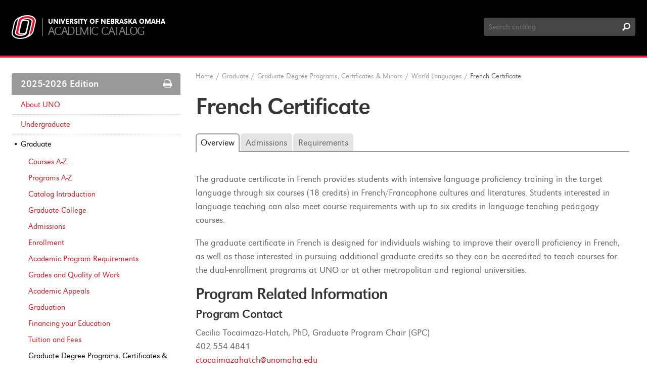

--- FILE ---
content_type: text/html; charset=UTF-8
request_url: https://catalog.unomaha.edu/graduate/degree-programs-certificates-minors/language-teaching/french-certificate/
body_size: 24450
content:
<!doctype html>
<html xml:lang="en" lang="en" dir="ltr">

<head>
<title>French Certificate &lt; University of Nebraska Omaha</title>
<meta http-equiv="Content-Type" content="text/html; charset=utf-8" />
<link rel="search" type="application/opensearchdescription+xml"
			href="/search/opensearch.xml" title="Catalog" />
<meta name="viewport" content="width=device-width, initial-scale=1.0, minimum-scale=1.0" />
<link href="/favicon.ico" rel="shortcut icon" />
<link rel="stylesheet" type="text/css" href="/css/reset.css" />
<link rel="stylesheet" type="text/css" href="/css/courseleaf.css" />
<link rel="stylesheet" type="text/css" href="/fonts/font-awesome/font-awesome.min.css" />
<link rel="stylesheet" type="text/css" href="/fonts/uno/fonts.css" />
<link rel="stylesheet" type="text/css" href="/css/screen.css" media="screen" />
<link rel="stylesheet" type="text/css" href="/css/custom.css" />
<link rel="stylesheet" type="text/css" href="/css/print.css" media="print" />
<script type="text/javascript" src="/js/jquery.js"></script>
<script type="text/javascript" src="/js/lfjs.js"></script>
<script type="text/javascript" src="/js/lfjs_any.js"></script>
<link rel="stylesheet" type="text/css" href="/js/lfjs.css" />
<script type="text/javascript" src="/js/courseleaf.js"></script>
<script type="text/javascript" src="/js/custom.js"></script>





<script>
    window.dataLayer = window.dataLayer || [];
    window.dataLayer.push({'event': 'dataLayer-loaded'});
    window.dataLayer.push({'webSystem': 'System Name'});
</script>


</head>



<body>


<!-- Google Tag Manager -->
<noscript><iframe src="//www.googletagmanager.com/ns.html?id=GTM-WXBWSJ"
height="0" width="0" style="display:none;visibility:hidden"></iframe></noscript>
<script>(function(w,d,s,l,i){w[l]=w[l]||[];w[l].push({'gtm.start':
new Date().getTime(),event:'gtm.js'});var f=d.getElementsByTagName(s)[0],
j=d.createElement(s),dl=l!='dataLayer'?'&l='+l:'';j.async=true;j.src=
'//www.googletagmanager.com/gtm.js?id='+i+dl;f.parentNode.insertBefore(j,f);
})(window,document,'script','dataLayer','GTM-WXBWSJ');</script>
<!-- End Google Tag Manager -->







<!--htdig_noindex-->
<div class="accessible noscript">
	<div class="accessible-menu">
		<ul>
			<li><a href="#content" rel="section">Skip to Content</a></li>
			<li><a href="/azindex/">AZ Index</a></li>
			<li><a href="/">Catalog Home</a></li>
		</ul>
	</div>
</div>
<!--/htdig_noindex-->


<!--htdig_noindex-->
<header id="header" role="banner">
	<div class="wrap clearfix">
		<div id="logo-wrap" class="clearfix">
			<div id="logo">
				<a href="/"><img src="/images/logo.png" alt="University of Nebraska Omaha" /></a>
			</div>
			<div id="logo-title">
				<a href="http://www.unomaha.edu" class="site">University of Nebraska Omaha</a>
				<a href="/" class="local">Academic Catalog</a>
			</div>
		</div><!-- end #logo-wrap -->
		<div id="search" role="search">
			<form id="cl-search" action="/search/" class="clearfix">
				<label for="name" class="sr-only">Search Catalog</label>
				<input type="text" name="search" size="25" placeholder="Search catalog" class="searchbox" id="name" title="Search Catalog" />
				<input type="submit" value="Search" class="submit" />
			</form>
		</div><!-- end #search -->
	</div> <!-- end wrap -->
</header> <!-- end header -->
<!--/htdig_noindex-->


<div id="content-wrapper" class="wrap clearfix">

	<div id="left-col">
		<div id="sidebar">
			<div id="edition">2025-2026 Edition <a href="#print-dialog" id="print-btn" onclick="showPrintDialog(); return false;"><span class="sr-only">Print Options</span></a></div>
			<a id="sidebar-nav-mobile">2025-2026 Edition</a>
			<!-- Begin Regular Nav -->
			<nav id="cl-menu" role="navigation" aria-label="Catalog navigation">
<ul class="nav levelzero" id="/">
	<li class="isparent"><a href="/aboutuno/">About UNO</a></li>
	<li class="isparent"><a href="/undergraduate/">Undergraduate</a></li>
	<li class="active isparent"><a href="/graduate/">Graduate</a>
	<ul class="nav levelone" id="/graduate/">
		<li class="isparent"><a href="/graduate/coursesaz/">Courses A-&#8203;Z</a></li>
		<li><a href="/graduate/programsaz/">Programs A-&#8203;Z</a></li>
		<li><a href="/graduate/catalog-introduction/">Catalog Introduction</a></li>
		<li><a href="/graduate/graduate-college/">Graduate College</a></li>
		<li><a href="/graduate/admission/">Admissions</a></li>
		<li class="isparent"><a href="/graduate/enrollment/">Enrollment</a></li>
		<li class="isparent"><a href="/graduate/policies-governing-graduate-study/">Academic Program Requirements</a></li>
		<li class="isparent"><a href="/graduate/grades-quality-work-standards/">Grades and Quality of Work</a></li>
		<li><a href="/graduate/appeals/">Academic Appeals</a></li>
		<li><a href="/graduate/graduation-commencement/">Graduation</a></li>
		<li class="isparent"><a href="/graduate/financing-education/">Financing your Education</a></li>
		<li><a href="/graduate/tuition-fees/">Tuition and Fees</a></li>
		<li class="active isparent"><a href="/graduate/degree-programs-certificates-minors/">Graduate Degree Programs, Certificates &amp;&#8203; Minors</a>
		<ul class="nav leveltwo" id="/graduate/degree-programs-certificates-minors/">
			<li class="isparent"><a href="/graduate/degree-programs-certificates-minors/acctg/">Accounting</a></li>
			<li><a href="/graduate/degree-programs-certificates-minors/athletic-training/">Athletic Training</a></li>
			<li class="isparent"><a href="/graduate/degree-programs-certificates-minors/biology/">Biology</a></li>
			<li><a href="/graduate/degree-programs-certificates-minors/biomechanics/">Biomechanics</a></li>
			<li><a href="/graduate/degree-programs-certificates-minors/exercise-science/">Biomechanics and Kinesiology</a></li>
			<li class="isparent"><a href="/graduate/degree-programs-certificates-minors/biomedical-informatics/">Biomedical Informatics</a></li>
			<li class="isparent"><a href="/graduate/degree-programs-certificates-minors/business-administration/">Business Administration</a></li>
			<li class="isparent"><a href="/graduate/degree-programs-certificates-minors/communication/">Communication</a></li>
			<li class="isparent"><a href="/graduate/degree-programs-certificates-minors/computer-science/">Computer Science</a></li>
			<li class="isparent"><a href="/graduate/degree-programs-certificates-minors/computer-science-education/">Computer Science Education</a></li>
			<li><a href="/graduate/degree-programs-certificates-minors/information-technology/information-technology-phd/">Computing &amp;&#8203; Information Science, PhD</a></li>
			<li><a href="/graduate/degree-programs-certificates-minors/counseling/">Counseling</a></li>
			<li class="isparent"><a href="/graduate/degree-programs-certificates-minors/criminology-criminal-justice/">Criminology and Criminal Justice</a></li>
			<li><a href="/graduate/degree-programs-certificates-minors/critical-creative-thinking/">Critical and Creative Thinking</a></li>
			<li class="isparent"><a href="/graduate/degree-programs-certificates-minors/cybersecurity/">Cybersecurity</a></li>
			<li><a href="/graduate/degree-programs-certificates-minors/data-science/">Data Science</a></li>
			<li class="isparent"><a href="/graduate/degree-programs-certificates-minors/economics/">Economics</a></li>
			<li class="isparent"><a href="/graduate/degree-programs-certificates-minors/educational-leadership/">Educational Leadership</a></li>
			<li><a href="/graduate/degree-programs-certificates-minors/elementary-education/">Elementary Education</a></li>
			<li class="isparent"><a href="/graduate/degree-programs-certificates-minors/english/">English</a></li>
			<li class="isparent"><a href="/graduate/degree-programs-certificates-minors/geography/">Geography</a></li>
			<li class="isparent"><a href="/graduate/degree-programs-certificates-minors/gerontology/">Gerontology</a></li>
			<li><a href="/graduate/degree-programs-certificates-minors/health-physical-education-recreation-ms/">Health and Kinesiology</a></li>
			<li><a href="/graduate/degree-programs-certificates-minors/healthcare-logistics-supply-chain-ms/">Healthcare Logistics and Supply Chain Management</a></li>
			<li class="isparent"><a href="/graduate/degree-programs-certificates-minors/history/">History</a></li>
			<li><a href="/graduate/degree-programs-certificates-minors/history-government-ma/">History and Government</a></li>
			<li><a href="/graduate/degree-programs-certificates-minors/itin-ms/">Human Centered Computing</a></li>
			<li><a href="/graduate/degree-programs-certificates-minors/literacy/">Literacy</a></li>
			<li class="isparent"><a href="/graduate/degree-programs-certificates-minors/management-information-systems/">Management Information Systems</a></li>
			<li class="isparent"><a href="/graduate/degree-programs-certificates-minors/mathematics/">Mathematics</a></li>
			<li class="isparent"><a href="/graduate/degree-programs-certificates-minors/music/">Music</a></li>
			<li class="isparent"><a href="/graduate/degree-programs-certificates-minors/political-science/">Political Science</a></li>
			<li class="isparent"><a href="/graduate/degree-programs-certificates-minors/psychology/">Psychology</a></li>
			<li class="isparent"><a href="/graduate/degree-programs-certificates-minors/public-administration/">Public Administration</a></li>
			<li><a href="/graduate/degree-programs-certificates-minors/secondary-education/">Secondary Education</a></li>
			<li class="isparent"><a href="/graduate/degree-programs-certificates-minors/social-work/">Social Work</a></li>
			<li class="isparent"><a href="/graduate/degree-programs-certificates-minors/sociology/">Sociology</a></li>
			<li class="isparent"><a href="/graduate/degree-programs-certificates-minors/special-education/">Special Education</a></li>
			<li><a href="/graduate/degree-programs-certificates-minors/speech-language-pathology/">Speech-&#8203;Language Pathology</a></li>
			<li class="isparent"><a href="/graduate/degree-programs-certificates-minors/urban-studies/">Urban Studies</a></li>
			<li class="active isparent"><a href="/graduate/degree-programs-certificates-minors/language-teaching/">World Languages</a>
			<ul class="nav levelthree" id="/graduate/degree-programs-certificates-minors/language-teaching/">
				<li class="active self"><a href="#" onclick="return false;">French Certificate</a></li>
				<li><a href="/graduate/degree-programs-certificates-minors/language-teaching/spanish-certificate/">Spanish Certificate</a></li>
				<li><a href="/graduate/degree-programs-certificates-minors/language-teaching/teaching-spanish-heritage-bilingual-certificate/">Teaching Spanish to Heritage/&#8203;Bilingual Learners Certificate</a></li>
			</ul>
			</li>
			<li><a href="/graduate/degree-programs-certificates-minors/writing/">Writing</a></li>
			<li><a href="/graduate/degree-programs-certificates-minors/graduate-certificates/">Graduate Certificates</a></li>
			<li class="isparent"><a href="/graduate/degree-programs-certificates-minors/minors/">Graduate Minors</a></li>
		</ul>
		</li>
	</ul>
	</li>
</ul>
			</nav>
			<!-- End Nav -->
		</div> <!-- end sidebar -->
	</div> <!-- end left-col -->

	<div id="right-col">
<!--htdig_noindex-->
<div id="breadcrumb" role="navigation">
<ul><li><a href="/">Home</a><span class="crumbsep">/</span></li><li><a href="/graduate/">Graduate</a><span class="crumbsep">/</span></li><li><a href="/graduate/degree-programs-certificates-minors/">Graduate&nbsp;Degree&nbsp;Programs,&nbsp;Certificates&nbsp;&amp;&nbsp;Minors</a><span class="crumbsep">/</span></li><li><a href="/graduate/degree-programs-certificates-minors/language-teaching/">World&nbsp;Languages</a><span class="crumbsep">/</span></li><li><span class="active">French Certificate</span></li></ul>
</div><!-- end #breadcrumb -->
<!--/htdig_noindex-->

		<div id="content" role="main">
			<h1 class="page-title">French Certificate</h1>



<script type="text/javascript">
//<![CDATA[
	var defshow = "text";
	var bodycontainer = "#body";
	var defshow = "overviewtext";
	var validhashes = ",text,overviewtext,admissionstext,requirementstext,";

if(window.location.hash.length) {
	var hash = cleanHash(window.location.hash);
	if(validhashes.indexOf("," + hash + ",") != -1)
		defshow = hash;	
}
var ss = document.styleSheets;
var workss = null;
for(var i=0; i < ss.length; i++) {
	var currmedia = "";
	if (typeof ss[i].media == "string") 
		currmedia = ss[i].media
	else if (typeof ss[i].media == "object" && ss[i].media.mediaText) 
		currmedia = ss[i].media.mediaText;
	
	if((currmedia == "screen" || currmedia == "all") && (ss[i].href.indexOf("/") == 0 || ss[i].href.indexOf(document.location.host) >= 0)) {
		workss = ss[i];
		break;	
	}
}
if(workss && workss.insertRule) {
	workss.insertRule(".tab_content { display: none; }", workss.cssRules.length)
	workss.insertRule(".sectionheader { display: none; }", workss.cssRules.length)
	workss.insertRule("#" + defshow + "container { display: block; }", workss.cssRules.length)
} else if(workss && workss.addRule) {
	workss.addRule(".tab_content", "display: none");
	workss.addRule(".sectionheader", "display: none");
	workss.addRule("#" + defshow + "container", "display: block");
}
else {
	if (window.console)
		window.console.log('screen.css <link> needs attribute media="screen"');
}
//]]>
</script>
	<nav id="tabs" aria-label="Page content tabs">
		<ul class="clearfix" role="tablist">
			<li id="overviewtexttab" role="presentation">
<a href="#overviewtextcontainer" role="tab" aria-controls="overviewtextcontainer" onclick="return showSection('overviewtext');" >Overview</a></li>
			<li id="admissionstexttab" role="presentation">
<a href="#admissionstextcontainer" role="tab" aria-controls="admissionstextcontainer" onclick="return showSection('admissionstext');" >Admissions</a></li>
			<li id="requirementstexttab" role="presentation">
<a href="#requirementstextcontainer" role="tab" aria-controls="requirementstextcontainer" onclick="return showSection('requirementstext');" >Requirements</a></li>
		</ul>
	</nav>

<div id="textcontainer" class="page_content tab_content" role="tabpanel" aria-labelledby="texttab">

</div><!--end #textcontainer -->

			<div id="overviewtextcontainer" class="page_content tab_content" role="tabpanel" aria-labelledby="overviewtexttab" >
				<a name="overviewtext"></a><p>The graduate certificate in French provides students with intensive language proficiency training in the target language through six courses (18 credits) in French/Francophone cultures and literatures. Students interested in language teaching can also meet course requirements with up to six credits in language teaching pedagogy courses.</p>
<p>The graduate certificate in French is designed for individuals wishing to improve their overall proficiency in French, as well as those interested in pursuing additional graduate credits so they can be accredited to teach courses for the dual-enrollment programs at UNO or at other metropolitan and regional universities. </p>
<h2>Program Related Information</h2>
<h3>Program Contact</h3>
<p>Cecilia Tocaimaza-Hatch, PhD, Graduate Program Chair (GPC)<br/>
402.554.4841<br/>
<a href="mailto:ctocaimazahatch@unomaha.edu" target="_blank">ctocaimazahatch@unomaha.edu</a></p>
<h3><a href="https://www.unomaha.edu/college-of-arts-and-sciences/world-languages-and-literature/academics/graduate-certificate-french.php">Program Website</a></h3>
			</div>
			<div id="admissionstextcontainer" class="page_content tab_content" role="tabpanel" aria-labelledby="admissionstexttab" >
				<a name="admissionstext"></a><h2>Admissions</h2> <p><a href="https://catalog.unomaha.edu/graduate/admission/">General Application Requirements and Admission Criteria</a></p> <h3>Application Deadlines</h3> <ul> 	<li>Spring 2026: November 15</li> 	<li>Summer 2026: April 15</li> 	<li>Fall 2026: April 15</li> </ul> <p>Note: Applications will still be received and reviewed until term begins.</p> <h3>Other Requirements</h3> <ul> 	<li>Undergraduate grade point average of at least 3.0</li> 	<li> 	<p class="p1"><strong>English Language Proficiency: </strong>Applicants are required to have a command of oral and written English. Those who do not hold a baccalaureate or other advanced degree from the United States, <strong>OR</strong> a baccalaureate or other advanced degree from a predetermined country on the <a href="https://www.unomaha.edu/office-of-graduate-studies/admissions/entrance-exams.php">waiver list</a>, must meet the minimum language proficiency score requirement in order to be considered for admission.</p> 	<ul> 		<li>Internet-based TOEFL: 100, IELTS: 7.5, PTE: 68, Duolingo: 130 </li> 	</ul> 	</li> 	<li><strong>Statement of Purpose:</strong> A personal statement (700-900 words, double space), written French. Some topics you might want to consider: 	<ul> 		<li>Interests and qualifications for graduate study</li> 		<li>Description of yourself and your intellectual development</li> 		<li>Strengths and weaknesses, and how you overcame them or challenges to overcoming them</li> 		<li>Reasons why you want to join this program</li> 		<li>Possible areas of research or deeper study</li> 		<li>What you want to do after completion of the certificate</li> 	</ul> 	</li> 	<li>Applicants must have at least intermediate-high proficiency in French</li> </ul>
			</div>
			<div id="requirementstextcontainer" class="page_content tab_content" role="tabpanel" aria-labelledby="requirementstexttab" >
				<a name="requirementstext"></a><h2><span>Degree Requirements</span></h2> <table class="sc_courselist"> <caption class="hidden noscript">Course List</caption> <colgroup> <col class="codecol"/> <col class="titlecol"/> <col align="char" char="." class="hourscol"/> </colgroup> <thead> <tr class="hidden noscript"> <th scope="col">Code</th> <th scope="col">Title</th> <th scope="col" class="hourscol">Credits</th> </tr> </thead> <tbody> <tr class="even areaheader  firstrow"><td colspan="2"><span class="courselistcomment areaheader ">Select 18 hours from the following:</span></td><td class="hourscol">18</td></tr> <tr class="odd"><td class="codecol"><div style="margin-left:20px;" class="blockindent"><a href="/search/?P=FREN%208036" title="FREN 8036" class="bubblelink code" onclick="return showCourse(this, 'FREN 8036');">FREN 8036</a></div></td><td>ADVANCED FRENCH CONVERSATION</td><td class="hourscol"></td></tr> <tr class="even"><td class="codecol"><div style="margin-left:20px;" class="blockindent"><a href="/search/?P=FREN%208056" title="FREN 8056" class="bubblelink code" onclick="return showCourse(this, 'FREN 8056');">FREN 8056</a></div></td><td>SEMINAR IN THE CULTURE AND CIVILIZATION OF QUEBEC</td><td class="hourscol"></td></tr> <tr class="odd"><td class="codecol"><div style="margin-left:20px;" class="blockindent"><a href="/search/?P=FREN%208156" title="FREN 8156" class="bubblelink code" onclick="return showCourse(this, 'FREN 8156');">FREN 8156</a></div></td><td>CONTEMPORARY FRENCH NOVEL</td><td class="hourscol"></td></tr> <tr class="even"><td class="codecol"><div style="margin-left:20px;" class="blockindent"><a href="/search/?P=FREN%208176" title="FREN 8176" class="bubblelink code" onclick="return showCourse(this, 'FREN 8176');">FREN 8176</a></div></td><td>CONTEMPORARY FRENCH THEATER</td><td class="hourscol"></td></tr> <tr class="odd"><td class="codecol"><div style="margin-left:20px;" class="blockindent"><a href="/search/?P=FREN%208226" title="FREN 8226" class="bubblelink code" onclick="return showCourse(this, 'FREN 8226');">FREN 8226</a></div></td><td>THE STRUCTURE OF FRENCH</td><td class="hourscol"></td></tr> <tr class="even"><td class="codecol"><div style="margin-left:20px;" class="blockindent"><a href="/search/?P=FREN%208440" title="FREN 8440" class="bubblelink code" onclick="return showCourse(this, 'FREN 8440');">FREN 8440</a></div></td><td>SEMINAR: FRENCH COMPOSITION</td><td class="hourscol"></td></tr> <tr class="odd"><td class="codecol"><div style="margin-left:20px;" class="blockindent"><a href="/search/?P=FREN%208866" title="FREN 8866" class="bubblelink code" onclick="return showCourse(this, 'FREN 8866');">FREN 8866</a></div></td><td>MODERN FRENCH WOMEN AUTHORS</td><td class="hourscol"></td></tr> <tr class="even"><td class="codecol"><div style="margin-left:20px;" class="blockindent"><a href="/search/?P=FREN%208956" title="FREN 8956" class="bubblelink code" onclick="return showCourse(this, 'FREN 8956');">FREN 8956</a></div></td><td>PRO-SEMINAR: LITERATURE AND/OR FILM</td><td class="hourscol"></td></tr> <tr class="odd"><td class="codecol"><div style="margin-left:20px;" class="blockindent"><a href="/search/?P=FREN%208966" title="FREN 8966" class="bubblelink code" onclick="return showCourse(this, 'FREN 8966');">FREN 8966</a></div></td><td>PRO-SEMINAR: CULTURE AND SOCIETY</td><td class="hourscol"></td></tr> <tr class="even"><td class="codecol"><div style="margin-left:20px;" class="blockindent"><a href="/search/?P=FREN%208976" title="FREN 8976" class="bubblelink code" onclick="return showCourse(this, 'FREN 8976');">FREN 8976</a></div></td><td>PRO-SEMINAR: LINGUISTICS AND LANGUAGE FOR THE PROFESSIONS</td><td class="hourscol"></td></tr> <tr class="odd"><td class="codecol"><div style="margin-left:20px;" class="blockindent"><a href="/search/?P=WLL%208020" title="WLL 8020" class="bubblelink code" onclick="return showCourse(this, 'WLL 8020');">WLL 8020</a></div></td><td>SEMINAR:FL/TESOL RESEARCH</td><td class="hourscol"></td></tr> <tr class="even"><td class="codecol"><div style="margin-left:20px;" class="blockindent"><a href="/search/?P=WLL%208030" title="WLL 8030" class="bubblelink code" onclick="return showCourse(this, 'WLL 8030');">WLL 8030</a></div></td><td>SEMINAR: SECOND AND BILINGUAL LANGUAGE ACQUISITION THEORY</td><td class="hourscol"></td></tr> <tr class="odd"><td class="codecol"><div style="margin-left:20px;" class="blockindent"><a href="/search/?P=WLL%208040" title="WLL 8040" class="bubblelink code" onclick="return showCourse(this, 'WLL 8040');">WLL 8040</a></div></td><td>SEMINAR: ASSESSMENT &amp; CURRICULUM DESIGN</td><td class="hourscol"></td></tr> <tr class="even lastrow"><td class="codecol"><div style="margin-left:20px;" class="blockindent"><a href="/search/?P=WLL%208960" title="WLL 8960" class="bubblelink code" onclick="return showCourse(this, 'WLL 8960');">WLL 8960</a></div></td><td>SEMINAR:SPECIAL TOPICS</td><td class="hourscol"></td></tr> <tr class="listsum"><td colspan="2">Total Credits</td><td class="hourscol">18</td></tr></tbody> </table>
			</div>
		</div> <!-- end #content -->
	</div> <!-- right-col -->
</div> <!-- content-wrapper -->

<!--htdig_noindex-->
<footer id="footer" role="contentinfo">
	<div class="wrap clearfix">
		<div id="foot-logo">
			<a href="http://www.unomaha.edu"><span class="sr-only">University of Nebraska Omaha</span></a>
		</div>
		<p>
			University of Nebraska Omaha, 6001 Dodge Street, Omaha, NE 68182<br/>
			© 2025-2026 | <a href="https://emergency.unomaha.edu/#_ga=1.175651178.913271474.1471376080" id="emergency">Emergency Information <span class="footer-alert">Alert</span></a> | <a href="https://www.unomaha.edu/report-a-concern/#_ga=1.108543178.913271474.1471376080">Report a Concern</a>
		</p>
	</div>
</footer><!-- end #footer -->
<!--/htdig_noindex-->

<a href="#header" id="totop">Back to Top</a>

<div id="print-dialog" aria-labeledby="dialog-title" class="screen" role="dialog">
	<div class="print-header">
		<h2 id="dialog-title">Print Options</h2>
	</div>
	<div class="print-body">
		<div class="print-option">
			<div class="option-head">
				<a href="#" onclick="hidePrintDialog();window.print();return false">Send Page to Printer</a>
			</div>
			<p>
				<em>Print this page.</em>
			</p>
		</div>
<div class="print-option"><div class="option-head"><a class="option-name" href="/graduate/degree-programs-certificates-minors/language-teaching/french-certificate/french-certificate.pdf" role="button">Download Page (PDF)</a></div><p class="option-desc"><em>The PDF will include all information unique to this page.</em></p></div><div class="print-option"><div class="option-head"><a class="option-name" href="/pdf/2025-2026.pdf" target="_blank">2025-2026 Catalog</a></div><p class="option-desc"><em>A PDF of the 2025-2026 catalog.</em></p></div>    </div>
	<div class="buttons clearfix">
		<div class="cancel">
			<a href="#" onclick="hidePrintDialog(); return false;">Cancel</a>
		</div>
	</div>
</div>

</body>
</html>



--- FILE ---
content_type: application/javascript
request_url: https://catalog.unomaha.edu/js/lfjs_any.js
body_size: 5931
content:
var lfjs = lfjs || {};
var lf = lf || {};
var isSpidercode = false;
var tcfdata = tcfdata || {};
if (typeof print_doc === "function" &&
		typeof print_debug === "function" &&
		typeof addwarning === "function") {
	isSpidercode = true;	
}

function error(msg) {
// Report error, on client or server side.
	if (isSpidercode)
		addwarning(msg);
	else
		alert(msg);
}

function warn(msg) {
// Report minor warning, on client or server side.
	msg = "WARNING: " + msg;
	if (isSpidercode)
		print_debug(msg + '\n');
	else if (window.console)
		window.console.log(msg);
}

function info(msg) {
// Report verbose log message using warn(), but only if tcfdata.verbose (or
// on browser, lf.verbose) is set.
	if (isSpidercode) {
		if (!tcfdata.verbose || !tcfdata.verbose[0])
			return;
	}
	else if (!lf.verbose)
		return;
	msg = "INFO: " + msg;
	if (isSpidercode)
		print_debug(msg + '\n');
	else if (window.console)
		window.console.log(msg);
}

if (! isSpidercode) {
	var escxml = function (url) {
		if (!url || typeof url !== "string")
			return '';
		url = url.replace(/&/g, "&amp;")
			.replace(/</g, "&lt;")
			.replace(/>/g, "&gt;")
			.replace(/\"/g, "&quot;");
		return url;
	};

	var escurl = function (url) {
		url = escxml(url);
		if (!url || typeof url !== "string")
			return '';
		return url.replace(/^.*(javascript|data):/, '');
	};

	var escattr = function (str) {
		return escxml(str).replace(/'/g, '&#39;');
	}

	/*
	// TODO: a real one; this is just a placeholder in case we need it
	var escjsvar = function (str) {
		return str.replace(/["']/g, '');
	};
	*/
}

lfjs.neatpath = function(path) {
	if (!path)
		return '';
	else
		return path.replace(/\/(index|default)\.[^\/]+$/, "/");
}

lfjs.repeat = function(str, count, delim) {
	if (!delim)
		delim = '';
	var ret_arr = [];
	for (var i=0; i < count; i++)
		ret_arr.push(str);
	return ret_arr.join(delim);
}


//
// Begin utils copied directly out of lfjs.js.
// If we can get this file included in <script> tags everywhere, they should be
// deleted from lfjs.js and maintained here.
//

lfjs.displayDate = function(in_date, format) {
	var month_arr = ['Jan', 'Feb', 'Mar', 'Apr', 'May', 'Jun', 'Jul', 'Aug',
						'Sep', 'Oct', 'Nov', 'Dec'];
	if (!in_date)
		return "";
	var showtime = true;
	if(format == "notime") 
		showtime = false;
	var work_str = "";
	if (format && format == "nice") {
		return month_arr[in_date.getMonth()] + " " + in_date.getDate() +
			", " + in_date.getFullYear() + " " + (in_date.getHours() % 12 == 0 ?
			"12" : in_date.getHours() % 12) +  ":" +
			(100 + in_date.getMinutes()).toString().substring(1) +
			(in_date.getHours() < 12 ? "am" : "pm");
	}
	//support for any format containing %y,%Y,%m,  and %d (i.e. %m/%d/%Y or %Y-%m-%d), %F (full date %Y-%m-%d),
	//		%D (full date %m/%d/%y), %H (hour 00-23), %I (hour 01-12), %k (hour 0-23), %l (hour 1-12),
	//		%M (minute 00-59), %S (seconds 00-60), %p (AM or PM), %P (am or pm);
	if(format && /\%[yYmdFDHIklM]{1}/.test(format)) {
		var shortmonth, shortday, shorthour, hour12hr, shorthour12hr, shortmin;
		var year = in_date.getFullYear();
		var shortyear = (year + "").replace(/.*(\d{2})$/, "$1");
		var month = shortmonth = in_date.getMonth() + 1;
		var hour = shorthout = hour12hr = shorthour12hr = in_date.getHours();
		var minutes = in_date.getMinutes();
		var secs = in_date.getSeconds();
		if(hour < 12)
			var ampm = "AM";
		else
			var ampm = "PM"
		
		if(hour % 12 == 0)
			var hour12hr = shorthour12hr = 12;
		else
			var hour12hr = shorthour12hr = hour % 12;
		if(hour12hr < 10)
			hour12hr = "0" + hour12hr;
		if(month < 10)
			month = "0" + month;
		var day = shortday = in_date.getDate();
		if(day < 10)
			day = "0" + day;
		if(hour < 10)
			hour = "0" + hour;
		if (minutes < 10)
			minutes = "0" + minutes;
		if(secs < 10)
			secs = "0" + secs;
		var retval = format;
		retval = retval.replace(/%F/g, year + "-" + month + "-" + day).replace(/%D/g, month + "/" + day + "/" + shortyear);
		retval = retval.replace(/%Y/g, year).replace(/%y/g, shortyear).replace(/%m/g, month).replace(/%d/g, day);
		retval = retval.replace(/%H/g, hour).replace(/%I/g, hour12hr).replace(/%k/g, shorthour).replace(/%l/g, shorthour12hr);
		retval = retval.replace(/%M/g, minutes).replace(/%M/g, minutes).replace(/%S/g, secs);
		retval = retval.replace(/%p/g, ampm).replace(/%P/g, ampm.toLowerCase());
		return retval;
	}
	var now = new Date();
	var hours_old = Math.abs((now - in_date.getTime()) / 1000 / 60 / 60);
	if ((hours_old < 9 ||
			(hours_old < 24 && now.getDate() == in_date.getDate())) && showtime) {
		if (in_date.getHours() % 12 == 0)
			work_str += "12";
		else
			work_str += in_date.getHours() % 12;
		work_str += ":" +
			(100 + in_date.getMinutes()).toString().substring(1);
		if (in_date.getHours() < 12)
			work_str += "am";
		else
			work_str += "pm";
	} else if (hours_old > (24*30*6) && !showtime) {
		work_str += month_arr[in_date.getMonth()] + " " +
			in_date.getFullYear();
	} else {
		work_str += month_arr[in_date.getMonth()] + " " +
			in_date.getDate();
	}
	return work_str;
};

lfjs.toDate = function(in_datestr) {
	// yyyy-mm-dd
	var format1 = /^(\d{4})\-(\d{1,2})\-(\d{1,2})$/;
	// mm/dd/yyyy
	var format2 = /^(\d{1,2})\/(\d{1,2})\/(\d{2,4})$/;
	
	if(format1.test(in_datestr)) {
		var res = format1.exec(in_datestr);
		return new Date(parseInt(res[1],10), (parseInt(res[2],10)-1), parseInt(res[3], 10));
	} else if(format2.test(in_datestr)) {
		var res = format2.exec(in_datestr);
		var thisyear = new Date().getFullYear() + "";
		var year = res[3];
		if(year.length == 2) {
			//use this year as a cutoff for 2000 vs. 1900
			var test = parseInt(thisyear.replace(/.*(\d{2})$/, "$1"),10);
			if(parseInt(year,10) <= test)
				year = "20" + year;
			else
				year = "19" + year;
		} else if (year.length != 4) {
			year = thisyear;
		}
		return new Date(parseInt(year,10), (parseInt(res[1],10)-1), parseInt(res[2], 10));
	}
	return new Date(in_datestr);
};

